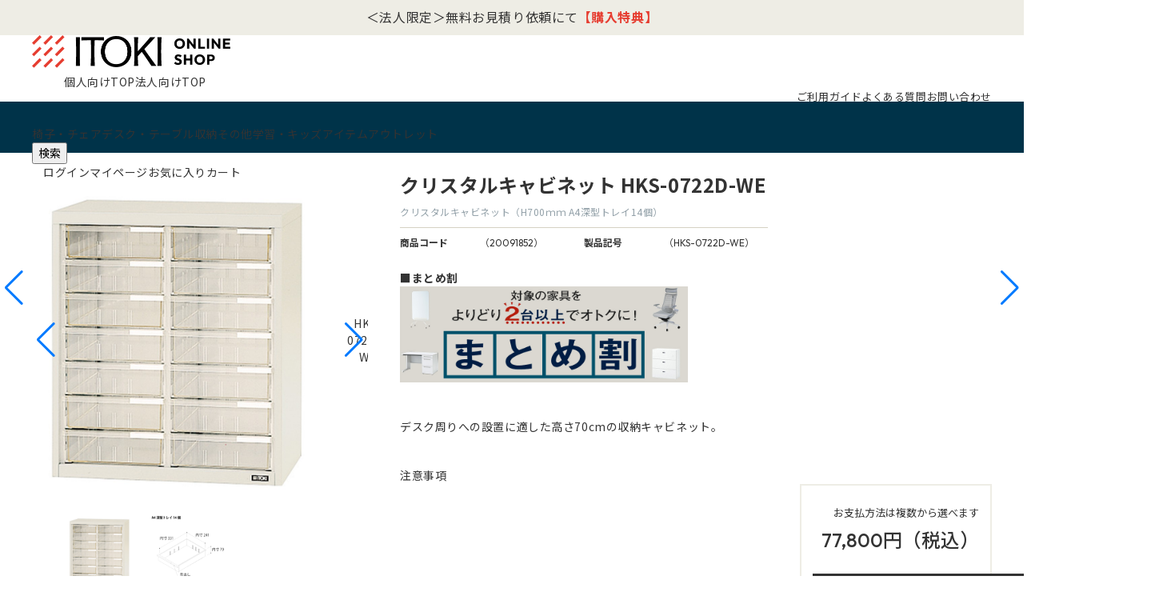

--- FILE ---
content_type: text/html; charset=utf-8
request_url: https://shop.itoki.jp/shop/g/g20091852/
body_size: 22167
content:
<!DOCTYPE html>
<html data-browse-mode="P" lang="ja" >
<head>
<meta charset="UTF-8">
<title>クリスタルキャビネット HKS-0722D-WE｜オフィス収納｜イトーキ公式オンラインショップ</title>
<link rel="canonical" href="https://shop.itoki.jp/shop/g/g20091852/">


<meta name="description" content="クリスタルキャビネット（H700ｍｍ A4深型トレイ14個）イトーキ公式のオンラインショップ。テレワーク・オフィス家具・学習・リビング家具の通販サイトです。">
<meta name="keywords" content="20091852,クリスタルキャビネット（H700ｍｍ A4深型トレイ14個）">

<meta name="wwwroot" content="" />
<meta property="og:title" content="【公式】イトーキオンラインショップ">
<meta property="og:description" content="【ITOKI ONLINE SHOP】オフィスチェア・オフィス家具・学習・デザイン家具のイトーキ直営オンラインショップ">
<meta property="og:type" content="website">
<!--<meta property="og:url" content="https://shop.itoki.jp/">-->
<meta property="og:email" content="info@shop-itoki.jp">
<!--<meta property="og:image" content="/img/usr/common/itoki_onlineshop_og.jpg">-->
<link rel="stylesheet" type="text/css" href="https://ajax.googleapis.com/ajax/libs/jqueryui/1.12.1/themes/ui-lightness/jquery-ui.min.css">
<link rel="stylesheet" type="text/css" href="https://maxcdn.bootstrapcdn.com/font-awesome/4.7.0/css/font-awesome.min.css">
<link rel="stylesheet" type="text/css" href="/css_b/sys/reset.css">
<link rel="stylesheet" type="text/css" href="/css_b/sys/base.css">
<link rel="stylesheet" type="text/css" href="/css_b/sys/base_form.css">
<link rel="stylesheet" type="text/css" href="/css_b/sys/base_misc.css">
<link rel="stylesheet" type="text/css" href="/css_b/sys/layout.css">
<link rel="stylesheet" type="text/css" href="/css_b/sys/block_common.css">
<link rel="stylesheet" type="text/css" href="/css_b/sys/block_customer.css">
<link rel="stylesheet" type="text/css" href="/css_b/sys/block_goods.css">
<link rel="stylesheet" type="text/css" href="/css_b/sys/block_order.css">
<link rel="stylesheet" type="text/css" href="/css_b/sys/block_misc.css">
<link rel="stylesheet" type="text/css" href="/lib/swiper-bundle.min.css" />
<link rel="stylesheet" type="text/css" href="/css_b/usr/base.css">
<link rel="stylesheet" type="text/css" href="/css_b/usr/layout.css">
<link rel="stylesheet" type="text/css" href="/css_b/usr/block.css">
<link rel="stylesheet" type="text/css" href="/css_b/usr/user.css">
<link rel="stylesheet" type="text/css" href="/css_b/usr/popup.css">
<link rel="stylesheet" href="/css_b/usr/skeleton.css">
<link rel="stylesheet" href="/css_b/usr/rab.css">
<link rel="stylesheet" href="/css_b/usr/popup.css">
<script src="https://ajax.googleapis.com/ajax/libs/jquery/1.11.1/jquery.min.js"></script>
<script src="https://ajax.googleapis.com/ajax/libs/jqueryui/1.12.1/jquery-ui.min.js"></script>
<script src="/lib/jquery.cookie.js"></script>
<script src="/lib/jquery.balloon.js"></script>
<script src="/lib/goods/jquery.tile.min.js"></script>
<script src="/lib/modernizr-custom.js"></script>
<script src="/lib/jquery.bxslider.min.js"></script>
<script src="/js_b/sys/common.js"></script>
<script src="/js_b/sys/search_suggest.js"></script>
<script src="/js_b/sys/sys.js"></script>
<script src="/js_b/sys/ui.js"></script>
<!--<script src="/lib/swiper-bundle.min.js"></script>-->
<script src="https://cdn.jsdelivr.net/npm/swiper@8/swiper-bundle.min.js"></script>
<script src="/js_b/usr/jquery.matchHeight.js"></script>
<script src="/js_b/usr/user.js"></script>
<link rel="SHORTCUT ICON" href="/favicon.ico">
<link rel="stylesheet" href="/css_b/usr/scroll-hint.css">
<script src="/js_b/usr/scroll-hint.js"></script>
<link rel="stylesheet" href="/css_b/usr/modal.css">
<!-- etm meta -->
<meta property="etm:device" content="desktop" />
<meta property="etm:page_type" content="goods" />
<meta property="etm:cart_item" content="[]" />
<meta property="etm:attr" content="" />
<meta property="etm:goods_detail" content="{&quot;goods&quot;:&quot;20091852&quot;,&quot;category&quot;:&quot;1t1410&quot;,&quot;name&quot;:&quot;クリスタルキャビネット（H700ｍｍ A4深型トレイ14個）&quot;,&quot;variation_name1&quot;:&quot;&quot;,&quot;variation_name2&quot;:&quot;&quot;,&quot;item_code&quot;:&quot;HKS-0722D-WE&quot;,&quot;backorder_fg&quot;:&quot;1&quot;,&quot;s_dt&quot;:&quot;&quot;,&quot;f_dt&quot;:&quot;&quot;,&quot;release_dt&quot;:&quot;&quot;,&quot;regular&quot;:&quot;0&quot;,&quot;set_fg&quot;:&quot;0&quot;,&quot;stock_status&quot;:&quot;1&quot;,&quot;price&quot;:&quot;77800&quot;,&quot;sale_fg&quot;:&quot;false&quot;,&quot;brand&quot;:&quot;&quot;,&quot;brand_name&quot;:&quot;&quot;,&quot;category_name&quot;:&quot;クリスタルキャビネット&quot;}" />
<meta property="etm:goods_keyword" content="[{&quot;goods&quot;:&quot;20091852&quot;,&quot;stock&quot;:&quot;20091852&quot;},{&quot;goods&quot;:&quot;20091852&quot;,&quot;stock&quot;:&quot;3～4週間&quot;},{&quot;goods&quot;:&quot;20091852&quot;,&quot;stock&quot;:&quot;A4深型トレイ14個）&quot;},{&quot;goods&quot;:&quot;20091852&quot;,&quot;stock&quot;:&quot;HKS0722DWE&quot;},{&quot;goods&quot;:&quot;20091852&quot;,&quot;stock&quot;:&quot;HKS-0722D-WE&quot;},{&quot;goods&quot;:&quot;20091852&quot;,&quot;stock&quot;:&quot;オフィス・事務所向け&quot;},{&quot;goods&quot;:&quot;20091852&quot;,&quot;stock&quot;:&quot;キャビネット・書庫&quot;},{&quot;goods&quot;:&quot;20091852&quot;,&quot;stock&quot;:&quot;クリスタルキャビネット&quot;},{&quot;goods&quot;:&quot;20091852&quot;,&quot;stock&quot;:&quot;クリスタルキャビネット（H700ＭＭ&quot;},{&quot;goods&quot;:&quot;20091852&quot;,&quot;stock&quot;:&quot;ロッカー・その他収納&quot;},{&quot;goods&quot;:&quot;20091852&quot;,&quot;stock&quot;:&quot;自社便（イトーキ便）&quot;},{&quot;goods&quot;:&quot;20091852&quot;,&quot;stock&quot;:&quot;全国一律660円、3,980円以上送料無料（沖縄・離島・一部地域・階段手上げ等を除く）&quot;}]" />
<meta property="etm:goods_event" content="[]" />
<meta property="etm:goods_genre" content="[{&quot;genre&quot;:&quot;1h10&quot;,&quot;name&quot;:&quot;キャビネット・書庫&quot;,&quot;goods&quot;:&quot;20091852&quot;},{&quot;genre&quot;:&quot;1r10&quot;,&quot;name&quot;:&quot;オフィス・事務所向け&quot;,&quot;goods&quot;:&quot;20091852&quot;},{&quot;genre&quot;:&quot;1w1015&quot;,&quot;name&quot;:&quot;ロッカー・その他収納&quot;,&quot;goods&quot;:&quot;20091852&quot;},{&quot;genre&quot;:&quot;1w1115&quot;,&quot;name&quot;:&quot;法人限定 無料お見積キャンペーン -ロッカー・その他収納-&quot;,&quot;goods&quot;:&quot;20091852&quot;},{&quot;genre&quot;:&quot;1w2015&quot;,&quot;name&quot;:&quot;リニューアル記念セール - ロッカー・その他収納 -&quot;,&quot;goods&quot;:&quot;20091852&quot;},{&quot;genre&quot;:&quot;1w2115&quot;,&quot;name&quot;:&quot;冬のボーナスキャンペーン - ロッカー・その他収納 -&quot;,&quot;goods&quot;:&quot;20091852&quot;},{&quot;genre&quot;:&quot;ZB01&quot;,&quot;name&quot;:&quot;見積無料キャンペーン対象商品&quot;,&quot;goods&quot;:&quot;20091852&quot;}]" />


<script src="/js_b/sys/goods_ajax_bookmark.js"></script>
<script src="/js_b/sys/goods_ajax_quickview.js"></script>
<meta property="ecb:GATrackingCode" content="G-R813FSC22D">
<script type='text/javascript'>
window.dataLayer = window.dataLayer || [];
if ('00000000-0000-0000-0000-000000000000' != '00000000-0000-0000-0000-000000000000'){
  dataLayer.push({
    'customer_guid': '00000000-0000-0000-0000-000000000000'
  });
}
</script>
<!-- Google Tag Manager -->
<script>(function(w,d,s,l,i){w[l]=w[l]||[];w[l].push({'gtm.start':
new Date().getTime(),event:'gtm.js'});var f=d.getElementsByTagName(s)[0],
j=d.createElement(s),dl=l!='dataLayer'?'&l='+l:'';j.async=true;j.src=
'https://www.googletagmanager.com/gtm.js?id='+i+dl;f.parentNode.insertBefore(j,f);
})(window,document,'script','dataLayer','GTM-TX5TZB8');</script>
<!-- End Google Tag Manager -->

<!-- Global site tag (gtag.js) - Google Analytics --><script async src="https://www.googletagmanager.com/gtag/js?id=G-R813FSC22D"></script><script>  window.dataLayer = window.dataLayer || [];
  function gtag(){dataLayer.push(arguments);}
  gtag('js', new Date());

  if ('00000000-0000-0000-0000-000000000000' != '00000000-0000-0000-0000-000000000000'){
    gtag('config', 'G-R813FSC22D', {'user_id':'00000000-0000-0000-0000-000000000000'});
  } else {
    gtag('config', 'G-R813FSC22D');
  }</script>






</head>
<body class="page-goods" >




<div class="wrapper">
	
	
	
			<!-- Google Tag Manager (noscript) -->
<noscript><iframe src="https://www.googletagmanager.com/ns.html?id=GTM-TX5TZB8" height="0" width="0"
        style="display:none;visibility:hidden"></iframe></noscript>
<!-- End Google Tag Manager (noscript) -->
<div id="header"></div>

<div class="block-header-news">
  <div class="block-container">
    <div class="block-header-news-slider swiper">
      <ul class="block-header-news-wrapper swiper-wrapper">

<!-- Za Salon -->

        <li class="block-header-news-item swiper-slide">
          <a href="https://www.itoki.jp/consumer/showroom/zasalon/" target="_blank">チェア体験ショールーム｜<b>ZA SALON TOKYO</b></a>
        </li>

<!-- 見積・CP -->

        <li class="block-header-news-item swiper-slide">
          <a href="/shop/r/r1w11/">＜法人限定＞無料お見積り依頼にて<b><span class="cl-rd">【購入特典】</span></b></a>
        </li>

<!-- アウトレット -->

        <li class="block-header-news-item swiper-slide">
          <a href="/shop/r/r1x">
            OUTLET SALE <b><span class="cl-rd">MAX50%OFF!</span></b>
          </a>
        </li>

      </ul>
    </div>
    <div class="swiper-btns">
      <div class="swiper-button-prev swiper-button-prev-hn"></div>
      <div class="swiper-button-next swiper-button-next-hn"></div>
    </div>
  </div>
</div>
<!--
<div class="block-header-news-img" style="background-image: url(/img/usr/header_news/bg_header_news.png)">
  <div class="block-container">
    <a href="#" class="block-header-news-img-body">
      <span class="box">数量限定</span>
      <span class="txt">
        <b>OUTLET SALE 40<span class="txt-m">%</span><span class="txt-s">OFF</span></b>
      </span>
    </a>
  </div>
</div>
-->
<header class="pane-header block-pc-header">
  <div class="block-container">
    <div class="block-header-logo">
      <a href="/shop/default.aspx"><img src="/img/usr/common/logo.png" width="248" height="41" alt="ITOKI ONLINE SHOP" /></a>
    </div>
    <ul class="block-header-top-link">
      <li><a href="/shop/default.aspx" class="icon-individuals">個人向けTOP</a></li>
      <li><a href="/shop/brand/business" class="icon-corporations">法人向けTOP</a></li>
    </ul>
    <ul class="block-header-guide">
    <!--<li><a href="/shop/customer/agree.aspx">初めての方へ</a></li>-->
    <li><a href="/shop/pages/order.aspx">ご利用ガイド</a></li>
    <li><a href="/shop/pages/faq.aspx">よくある質問</a></li>
    <li><a href="/shop/contact/contact.aspx">お問い合わせ</a></li>
    </ul>
  </div>
</header>
			
				<div class="block-gnav">
    <div class="block-container">
        <div class="block-gnav-logo">
            <a href="/shop/default.aspx"><img src="/img/usr/common/logo_gnav.png" width="150" height="25"
                    alt="ITOKI ONLINE SHOP" loading="lazy" /></a>
        </div>

        <nav class="block-gnav-list">
            <div class="block-gnav-submenu-bg js-submenu-bg"></div>
            <ul class="block-gnav-list-items">
                <li class="block-gnav-list-item">
                    <div class="gnav-ttl js-gnav-switch"><span>椅子・チェア</span></div>
                    <div class="block-gnav-submenu js-gnav-target">
                        <div class="block-container">
                            <div class="block-gnav-submenu-body">
                                <div class="block-gnav-submenu-category">
                                    <div class="block-top-cat-has_top">
                                        <div class="item-top">
                                            <a href="/shop/r/r1d/">
                                                <picture><img src="/img/usr/category/chair_top.jpg" width="214"
                                                        height="214" alt="椅子・チェアTOP" loading="lazy" /></picture>
                                                <p>椅子・チェアTOP</p>
                                            </a>
                                        </div>
                                        <ul class="item-list">
                                            <li>
                                                <a href="/shop/r/r1d/">
                                                    <picture><img src="/img/usr/category/chair_all.jpg" width="56"
                                                            height="56" alt="すべて" loading="lazy" /> </picture>
                                                    <p>すべて</p>
                                                </a>
                                            </li>
                                            <li>
                                                <a href="/shop/r/r1d10/">
                                                    <picture><img src="/img/usr/category/chair_office.jpg" width="56"
                                                            height="56" alt="オフィスチェア" loading="lazy" /> </picture>
                                                    <p>オフィスチェア・デスクチェア</p>
                                                </a>
                                            </li>
                                            <li>
                                                <a href="/shop/r/r1d11/">
                                                    <picture><img src="/img/usr/category/chair_meeting.jpg" width="56"
                                                            height="56" alt="会議用椅子・ミーティングチェア" loading="lazy" />
                                                    </picture>
                                                    <p>会議用椅子・ミーティングチェア</p>
                                                </a>
                                            </li>
                                            <li>
                                                <a href="/shop/r/r1d12/">
                                                    <picture><img src="/img/usr/category/chair_gaming.jpg" width="56"
                                                            height="56" alt="ゲーミングチェア" loading="lazy" /> </picture>
                                                    <p>ゲーミングチェア</p>
                                                </a>
                                            </li>
                                            <li>
                                                <a href="/shop/r/r1d13/">
                                                    <picture><img src="/img/usr/category/chair_dining.jpg" width="56"
                                                            height="56" alt="ダイニングチェア" loading="lazy" /> </picture>
                                                    <p>ダイニングチェア</p>
                                                </a>
                                            </li>
                                            <li>
                                                <a href="/shop/r/r1d14/">
                                                    <picture><img src="/img/usr/category/chair_folding.jpg" width="56"
                                                            height="56" alt="折りたたみ椅子" loading="lazy" /> </picture>
                                                    <p>折りたたみ椅子</p>
                                                </a>
                                            </li>
                                            <li>
                                                <a href="/shop/r/r1d15/">
                                                    <picture><img src="/img/usr/category/chair_counter.jpg" width="56"
                                                            height="56" alt="カウンターチェア" loading="lazy" /> </picture>
                                                    <p>カウンターチェア</p>
                                                </a>
                                            </li>
                                            <li>
                                                <a href="/shop/r/r1d16/">
                                                    <picture><img src="/img/usr/category/chair_executive.jpg" width="56"
                                                            height="56" alt="エグゼクティブチェア" loading="lazy" /> </picture>
                                                    <p>エグゼクティブチェア</p>
                                                </a>
                                            </li>
                                            <li>
                                                <a href="/shop/r/r1d17/">
                                                    <picture><img src="/img/usr/category/chair_stool.jpg" width="56"
                                                            height="56" alt="スツール・バランスチェア" loading="lazy" /> </picture>
                                                    <p>スツール・バランスチェア</p>
                                                </a>
                                            </li>
                                            <li>
                                                <a href="/shop/r/r1d18/">
                                                    <picture><img src="/img/usr/category/chair_lobby.jpg" width="56"
                                                            height="56" alt="ロビーチェア・ラウンジソファ" loading="lazy" /></picture>
                                                    <p>ロビーチェア・ラウンジソファ</p>
                                                </a>
                                            </li>
                                            <li>
                                                <a href="/shop/r/r1d19/">
                                                    <picture><img src="/img/usr/category/chair_option.jpg" width="56"
                                                            height="56" alt="チェアオプション品" loading="lazy" /> </picture>
                                                    <p>チェアオプション品</p>
                                                </a>
                                            </li>
                                        </ul>
                                    </div>
                                </div>
                                <div class="block-gnav-submenu-feature">
                                    <div class="item-ttl">特集</div>
                                    <ul class="block-gnav-submenu-feature-list">
                                        <li>
                                            <a href="/shop/pages/article-14.aspx">
                                                <picture><img src="/img/b/support/common/article-14.jpg" width="288"
                                                        height="203" alt="" loading="lazy" /></picture>
                                                <p>姿勢が悪いと疲れやすくなる？ 正しい背もたれの使い方で快適に仕事をしよう</p>
                                            </a>
                                        </li>
                                        <li>
                                            <a href="/shop/pages/article-15.aspx">
                                                <picture><img src="/img/b/support/common/article-15.jpg" width="288"
                                                        height="203" alt="" loading="lazy" /></picture>
                                                <p>オフィスチェアに肘掛けは必要？ 実は体の疲れを軽減してくれるアイテム！</p>
                                            </a>
                                        </li>
                                        <li>
                                            <a href="/shop/pages/article-18.aspx">
                                                <picture><img src="/img/b/support/common/article-18.jpg" width="288"
                                                        height="203" alt="" loading="lazy" /></picture>
                                                <p>在宅勤務に適した机や椅子とは？選び方のポイントを解説</p>
                                            </a>
                                        </li>
                                        <li>
                                            <a href="/shop/pages/article-05.aspx">
                                                <picture><img src="/img/b/support/common/article-05.jpg" width="288"
                                                        height="203" alt="" loading="lazy" /></picture>
                                                <p>【腰が痛い方必見】体に負担の少ないオフィスチェアの選び方</p>
                                            </a>
                                        </li>
                                    </ul>
                                </div>
                            </div>
                        </div>
                    </div>
                </li>
                <li class="block-gnav-list-item">
                    <div class="gnav-ttl js-gnav-switch"><span>デスク・テーブル</span></div>
                    <div class="block-gnav-submenu js-gnav-target">
                        <div class="block-container">
                            <div class="block-gnav-submenu-body">
                                <div class="block-gnav-submenu-category">
                                    <div class="block-top-cat-has_top">
                                        <ul class="item-list">
                                            <li>
                                                <a href="/shop/r/r1g/">
                                                    <picture><img src="/img/usr/category/desk.jpg" width="100"
                                                            height="100" alt="すべて" loading="lazy" /> </picture>
                                                    <p>すべて</p>
                                                </a>
                                            </li>
                                            <li>
                                                <a href="/shop/r/r1g10/">
                                                    <picture><img src="/img/usr/category/desk.jpg" width="100"
                                                            height="100" alt="オフィスデスク" loading="lazy" /> </picture>
                                                    <p>オフィスデスク</p>
                                                </a>
                                            </li>
                                            <li>
                                                <a href="/shop/r/r1g11/">
                                                    <picture><img src="/img/usr/category/deskmat.jpg" width="100"
                                                            height="100" alt="デスクマット" loading="lazy" /> </picture>
                                                    <p>デスクマット</p>
                                                </a>
                                            </li>
                                            <!--
                        <li>
                          <a href="/shop/r/r1g12/">
                            <picture><img src="/img/usr/category/table.jpg" width="100" height="100" alt="デスク上収納" loading="lazy" /> </picture>
                            <p>デスク上収納</p>
                          </a>
                        </li>
-->
                                            <li>
                                                <a href="/shop/r/r1g13/">
                                                    <picture><img src="/img/usr/category/workbench.jpg" width="100"
                                                            height="100" alt="作業台" loading="lazy" /></picture>
                                                    <p>作業台</p>
                                                </a>
                                            </li>
                                            <li>
                                                <a href="/shop/r/r1g14/">
                                                    <picture><img src="/img/usr/category/deskoption.jpg" width="100"
                                                            height="100" alt="デスクオプション" loading="lazy" /> </picture>
                                                    <p>デスクオプション</p>
                                                </a>
                                            </li>
                                            <li>
                                                <a href="/shop/r/r1i/">
                                                    <picture><img src="/img/usr/category/table.jpg" width="100"
                                                            height="100" alt="テーブル" loading="lazy" /></picture>
                                                    <p>テーブル</p>
                                                </a>
                                            </li>
                                        </ul>
                                    </div>
                                </div>
                                <div class="block-gnav-submenu-feature">
                                    <div class="item-ttl">特集</div>
                                    <ul class="block-gnav-submenu-feature-list">
                                        <li>
                                            <a href="/shop/pages/article-16.aspx">
                                                <picture><img src="/img/b/support/common/article-16.jpg" width="288"
                                                        height="203" alt="" loading="lazy" /></picture>
                                                <p>ワークデスクと兼用できるダイニングテーブルの高さは？ 兼用のメリットや選び方もご紹介</p>
                                            </a>
                                        </li>
                                        <li>
                                            <a href="/shop/pages/article-18.aspx">
                                                <picture><img src="/img/b/support/common/article-18.jpg" width="288"
                                                        height="203" alt="" loading="lazy" /></picture>
                                                <p>在宅勤務に適した机や椅子とは？選び方のポイントを解説</p>
                                            </a>
                                        </li>
                                        <li>
                                            <a href="/shop/pages/article-19.aspx">
                                                <picture><img src="/img/b/support/common/article-19.jpg" width="288"
                                                        height="203" alt="" loading="lazy" /></picture>
                                                <p>ダイニングテーブルは仕事用に使える？メリットと注意点を解説</p>
                                            </a>
                                        </li>
                                        <li>
                                            <a href="/shop/pages/article-20.aspx">
                                                <picture><img src="/img/b/support/common/article-20.jpg" width="288"
                                                        height="203" alt="" loading="lazy" /></picture>
                                                <p>フリーアドレスとは？目的と失敗しないためのポイントを解説</p>
                                            </a>
                                        </li>
                                    </ul>
                                </div>
                            </div>
                        </div>
                    </div>
                </li>
                <li class="block-gnav-list-item">
                    <div class="gnav-ttl js-gnav-switch"><span>収納</span></div>
                    <div class="block-gnav-submenu js-gnav-target">
                        <div class="block-container">
                            <div class="block-gnav-submenu-body">
                                <div class="block-gnav-submenu-category">
                                    <div class="block-top-cat-has_top">
                                        <ul class="item-list">
                                            <li>
                                                <a href="/shop/r/r1h/">
                                                    <picture><img src="/img/usr/category/cabinet.jpg" width="100"
                                                            height="100" alt="キャビネット・書庫" loading="lazy" /> </picture>
                                                    <p>すべて</p>
                                                </a>
                                            </li>
                                            <li>
                                                <a href="/shop/r/r1h10/">
                                                    <picture><img src="/img/usr/category/cabinet.jpg" width="100"
                                                            height="100" alt="キャビネット・書庫" loading="lazy" /> </picture>
                                                    <p>キャビネット・書庫</p>
                                                </a>
                                            </li>
                                            <li>
                                                <a href="/shop/r/r1h11/">
                                                    <picture><img src="/img/usr/category/tray.jpg" width="100"
                                                            height="100" alt="その他キャビネット（棚板・トレーなど）" loading="lazy" />
                                                    </picture>
                                                    <p>その他キャビネット<br />（棚板・トレーなど）</p>
                                                </a>
                                            </li>
                                            <li>
                                                <a href="/shop/r/r1h12/">
                                                    <picture><img src="/img/usr/category/loccker.jpg" width="100"
                                                            height="100" alt="ロッカー・ワードローブ" loading="lazy" /> </picture>
                                                    <p>ロッカー・ワードローブ</p>
                                                </a>
                                            </li>
                                            <li>
                                                <a href="/shop/r/r1h13/">
                                                    <picture><img src="/img/usr/category/shoesbox.jpg" width="100"
                                                            height="100" alt="シューズボックス" loading="lazy" /> </picture>
                                                    <p>シューズボックス</p>
                                                </a>
                                            </li>
                                            <li>
                                                <a href="/shop/r/r1h14/">
                                                    <picture><img src="/img/usr/category/brochure.jpg" width="100"
                                                            height="100" alt="新聞・雑誌・パンフレットラック/スタンド" loading="lazy" />
                                                    </picture>
                                                    <p>新聞・雑誌・<br />パンフレットラック/スタンド</p>
                                                </a>
                                            </li>
                                            <li>
                                                <a href="/shop/r/r1h15/">
                                                    <picture><img src="/img/usr/category/mapcase.jpg" width="100"
                                                            height="100" alt="マップケース・キーケース" loading="lazy" /> </picture>
                                                    <p>マップケース・キーケース</p>
                                                </a>
                                            </li>
                                            <li>
                                                <a href="/shop/r/r1h16/">
                                                    <picture><img src="/img/usr/category/umbrella_stand.jpg" width="100"
                                                            height="100" alt="傘立て" loading="lazy" /></picture>
                                                    <p>傘立て</p>
                                                </a>
                                            </li>
                                            <!--
                                    <li>
                                        <a href="#">
                                            <picture><img src="/img/usr/category/table.jpg" width="100"
                                                    height="100" alt="収納オプション" loading="lazy" /></picture>
                                            <p>収納オプション</p>
                                        </a>
                                    </li>
                                  -->
                                        </ul>
                                    </div>
                                </div>
                                <!--
                                  <div class="block-gnav-submenu-feature">
                                      <div class="item-ttl">特集</div>
                                      <ul class="block-gnav-submenu-feature-list">
                                          <li>
                                              <a href="#">
                                                  <picture><img src="/img/usr/feature/feature_1.jpg" width="288"
                                                          height="203" alt="" loading="lazy" /></picture>
                                                  <p>説明文説明文説明文</p>
                                              </a>
                                          </li>
                                          <li>
                                              <a href="#">
                                                  <picture><img src="/img/usr/feature/feature_2.jpg" width="288"
                                                          height="203" alt="" loading="lazy" /></picture>
                                                  <p>説明文説明文説明文</p>
                                              </a>
                                          </li>
                                          <li>
                                              <a href="#">
                                                  <picture><img src="/img/usr/feature/feature_3.jpg" width="288"
                                                          height="203" alt="" loading="lazy" /></picture>
                                                  <p>説明文説明文説明文</p>
                                              </a>
                                          </li>
                                          <li>
                                              <a href="#">
                                                  <picture><img src="/img/usr/feature/feature_4.jpg" width="288"
                                                          height="203" alt="" loading="lazy" /></picture>
                                                  <p>説明文説明文説明文</p>
                                              </a>
                                          </li>
                                      </ul>
                                  </div>
                              -->
                            </div>
                        </div>
                    </div>
                </li>
                <li class="block-gnav-list-item">
                    <div class="gnav-ttl js-gnav-switch"><span>その他</span></div>
                    <div class="block-gnav-submenu js-gnav-target">
                        <div class="block-container">
                            <div class="block-gnav-submenu-body">
                                <div class="block-gnav-submenu-category">
                                    <div class="block-top-cat-has_top">
                                        <ul class="item-list">
                                            <li>
                                                <a href="/shop/r/r1j/">
                                                    <picture><img src="/img/usr/category/patition.jpg" width="100"
                                                            height="100" alt="すべて" loading="lazy" /></picture>
                                                    <p>すべて</p>
                                                </a>
                                            </li>
                                            <li>
                                                <a href="/shop/r/r1n/">
                                                    <picture><img src="/img/usr/category/patition.jpg" width="100"
                                                            height="100" alt="パーティション" loading="lazy" /> </picture>
                                                    <p>パーティション</p>
                                                </a>
                                            </li>
                                            <li>
                                                <a href="/shop/r/r1l/">
                                                    <picture><img src="/img/usr/category/counter.jpg" width="100"
                                                            height="100" alt="カウンター" loading="lazy" /> </picture>
                                                    <p>カウンター</p>
                                                </a>
                                            </li>
                                            <li>
                                                <a href="/shop/r/r1p/">
                                                    <picture><img src="/img/usr/category/file.jpg" width="100"
                                                            height="100" alt="ファイル用品" loading="lazy" /> </picture>
                                                    <p>ファイル用品</p>
                                                </a>
                                            </li>
                                            <li>
                                                <a href="/shop/r/r1k/">
                                                    <picture><img src="/img/usr/category/executive.jpg" width="100"
                                                            height="100" alt="役員家具" loading="lazy" /></picture>
                                                    <p>役員家具</p>
                                                </a>
                                            </li>
                                            <!--<li>
												<a href="/shop/r/r1j/">
													<picture><img src="/img/usr/category/other_office.jpg" width="100" height="100" alt="その他オフィスグッズ" loading="lazy" /> </picture>
													<p>その他オフィスグッズ</p>
												</a>
											</li>-->
                                        </ul>
                                    </div>
                                </div>
                                <!--
                                  <div class="block-gnav-submenu-feature">
                                      <div class="item-ttl">特集</div>
                                      <ul class="block-gnav-submenu-feature-list">
                                          <li>
                                              <a href="#">
                                                  <picture><img src="/img/usr/feature/feature_1.jpg" width="288"
                                                          height="203" alt="" loading="lazy" /></picture>
                                                  <p>説明文説明文説明文</p>
                                              </a>
                                          </li>
                                          <li>
                                              <a href="#">
                                                  <picture><img src="/img/usr/feature/feature_2.jpg" width="288"
                                                          height="203" alt="" loading="lazy" /></picture>
                                                  <p>説明文説明文説明文</p>
                                              </a>
                                          </li>
                                          <li>
                                              <a href="#">
                                                  <picture><img src="/img/usr/feature/feature_3.jpg" width="288"
                                                          height="203" alt="" loading="lazy" /></picture>
                                                  <p>説明文説明文説明文</p>
                                              </a>
                                          </li>
                                          <li>
                                              <a href="#">
                                                  <picture><img src="/img/usr/feature/feature_4.jpg" width="288"
                                                          height="203" alt="" loading="lazy" /></picture>
                                                  <p>説明文説明文説明文</p>
                                              </a>
                                          </li>
                                      </ul>
                                  </div>
                              -->
                            </div>
                        </div>
                    </div>
                </li>
                <li class="block-gnav-list-item">
                    <div class="gnav-ttl js-gnav-switch"><span>学習・キッズアイテム</span></div>
                    <div class="block-gnav-submenu js-gnav-target">
                        <div class="block-container">
                            <div class="block-gnav-submenu-body">
                                <div class="block-gnav-submenu-category">
                                    <div class="block-top-cat-has_top">
                                        <div class="item-top">
                                            <a href="/shop/r/r21/">
                                                <picture><img src="/img/usr/category/study_top.jpg" width="214"
                                                        height="214" alt="学習・キッズTOP" loading="lazy" /></picture>
                                                <p>学習・キッズTOP</p>
                                            </a>
                                        </div>
                                        <ul class="item-list">
                                            <li>
                                                <a href="/shop/r/r21/">
                                                    <picture><img src="/img/usr/category/study_top.jpg" width="56"
                                                            height="56" alt="すべて" loading="lazy" /> </picture>
                                                    <p>すべて</p>
                                                </a>
                                            </li>
                                            <li>
                                                <a href="/shop/r/r2110/">
                                                    <picture><img src="/img/usr/category/schoolbag.jpg" width="56"
                                                            height="56" alt="ランドセル" loading="lazy" /> </picture>
                                                    <p>ランドセル(QNORQ)</p>
                                                </a>
                                            </li>
                                            <li>
                                                <a href="/shop/r/r2111/">
                                                    <picture><img src="/img/usr/category/studydesk.jpg" width="56"
                                                            height="56" alt="学習机" loading="lazy" /> </picture>
                                                    <p>学習机</p>
                                                </a>
                                            </li>
                                            <li>
                                                <a href="/shop/r/r2112/">
                                                    <picture><img src="/img/usr/category/studychair.jpg" width="56"
                                                            height="56" alt="学習椅子" loading="lazy" /> </picture>
                                                    <p>学習椅子</p>
                                                </a>
                                            </li>
                                            <li>
                                                <a href="/shop/r/r2113/">
                                                    <picture><img src="/img/usr/category/studyfurnitureaccessories.jpg"
                                                            width="56" height="56" alt="学習家具周辺アイテム" loading="lazy" />
                                                    </picture>
                                                    <p>学習家具周辺アイテム</p>
                                                </a>
                                            </li>
                                            <li>
                                                <a href="/shop/r/r2114/">
                                                    <picture><img src="/img/usr/category/studystorage.jpg" width="56"
                                                            height="56" alt="収納" loading="lazy" /> </picture>
                                                    <p>収納（ラック・ワゴン）</p>
                                                </a>
                                            </li>
                                            <li>
                                                <a href="/shop/r/r2115/">
                                                    <picture><img src="/img/usr/category/kidsitem.jpg" width="56"
                                                            height="56" alt="その他アイテム" loading="lazy" /> </picture>
                                                    <p>その他アイテム</p>
                                                </a>
                                            </li>
                                            <li>
                                                <a href="/shop/r/r2116/">
                                                    <picture><img src="/img/usr/category/studyset.jpg" width="56"
                                                            height="56" alt="お得なセット販売" loading="lazy" /> </picture>
                                                    <p>お得なセット販売</p>
                                                </a>
                                            </li>
                                        </ul>
                                    </div>
                                </div>
                                <!--
                  <div class="block-gnav-submenu-feature">
                      <div class="item-ttl">特集</div>
                      <ul class="block-gnav-submenu-feature-list">
                          <li>
                              <a href="/shop/pages/article-12.aspx">
                                  <picture><img
                                          src="/img/b/support/common/article-12.jpg"
                                          width="288" height="203" alt="" loading="lazy" /></picture>
                                  <p>小柄・低身長な方には小さめなゲーミングチェアがおすすめ！</p>
                              </a>
                          </li>
                          
                          <li>
                              <a href="/shop/pages/article-15.aspx">
                                  <picture><img src="/img/b/support/common/article-15.jpg" width="288"
                                          height="203" alt="" loading="lazy" /></picture>
                                  <p>オフィスチェアに肘掛けは必要？ 実は体の疲れを軽減してくれるアイテム！ </p>
                              </a>
                          </li>
                          <li>
                              <a href="/shop/pages/article-18.aspx">
                                  <picture><img src="/img/b/support/common/article-18.jpg" width="288"
                                          height="203" alt="" loading="lazy" /></picture>
                                  <p>在宅勤務に適した机や椅子とは？選び方のポイントを解説 </p>
                              </a>
                          </li>
                          <li>
                              <a href="/shop/pages/article-05.aspx">
                                  <picture><img src="/img/b/support/common/article-05.jpg" width="288"
                                          height="203" alt="" loading="lazy" /></picture>
                                  <p>【腰が痛い方必見】体に負担の少ないオフィスチェアの選び方</p>
                              </a>
                          </li>
                      
                      </ul>
                  </div>-->

                            </div>
                        </div>
                    </div>
                </li>
                <!--
                    <li class="block-gnav-list-item">
            <div class="gnav-ttl js-gnav-switch"><span>利用シーン</span></div>
              <div class="block-gnav-submenu js-gnav-target">
               <div class="block-container">
                 <div class="block-gnav-submenu-body">
                  <div class="block-gnav-submenu-category">
                    <div class="block-top-cat-has_top">
                      <ul class="item-list">
                        <li>
                            <a href="/shop/r/r1r10/">
                                <picture><img src="/img/usr/category/desk.jpg" width="100"
                                        height="100" alt="オフィス・事務所向け" loading="lazy" />
                                </picture>
                                <p>オフィス・事務所向け</p>
                            </a>
                        </li>
                        <li>
                            <a href="/shop/r/r1r11/">
                                <picture><img src="/img/usr/category/storage.jpg" width="100"
                                        height="100" alt="会議室・ミーティングブース向け" loading="lazy" />
                                </picture>
                                <p>会議室・ミーティングブース向け</p>
                            </a>
                        </li>
                        <li>
                            <a href="/shop/r/r1r15/">
                                <picture><img src="/img/usr/category/table.jpg" width="100"
                                        height="100" alt="医療福祉施設向け" loading="lazy" />
                                </picture>
                                <p>医療福祉施設向け</p>
                            </a>
                        </li>
                        <li>
                            <a href="/shop/r/r1r14/">
                                <picture><img src="/img/usr/category/table.jpg" width="100"
                                        height="100" alt="工場・物流施設向け" loading="lazy" />
                                </picture>
                                <p>工場・物流施設向け</p>
                            </a>
                        </li>
                        <li>
                            <a href="/shop/r/r1r16/">
                                <picture><img src="/img/usr/category/table.jpg" width="100"
                                        height="100" alt="金融機関向け" loading="lazy" />
                                </picture>
                                <p>金融機関向け</p>
                            </a>
                        </li>
                        <li>
                            <a href="/shop/r/r1r17/">
                                <picture><img src="/img/usr/category/table.jpg" width="100"
                                        height="100" alt="金融機関向け" loading="lazy" />
                                </picture>
                                <p>図書施設向け</p>
                            </a>
                        </li>
                        <li>
                            <a href="/shop/r/r1r12/">
                                <picture><img src="/img/usr/category/table.jpg" width="100"
                                        height="100" alt="カフェ・レストラン・食堂向け" loading="lazy" />
                                </picture>
                                <p>カフェ・レストラン・食堂向け</p>
                            </a>
                        </li>
                        <li>
                            <a href="/shop/r/r1r18/">
                                <picture><img src="/img/usr/category/table.jpg" width="100"
                                        height="100" alt="学校施設向け" loading="lazy" />
                                </picture>
                                <p>学校施設向け</p>
                            </a>
                        </li>
                      </ul>
                    </div>
                  </div>
                  <div class="block-gnav-submenu-feature">
                      <div class="item-ttl">特集</div>
                      <ul class="block-gnav-submenu-feature-list">
                          <li>
                              <a href="/shop/pages/article-21.aspx">
                                  <picture><img src="/img/b/support/common/article-21.jpg" width="288"
                                          height="203" alt="" loading="lazy" /></picture>
                                  <p>オフィスレイアウトの決め方とは？重要なポイントと基本パターン6選</p>
                              </a>
                          </li>
                          <li>
                              <a href="/shop/pages/article-23.aspx">
                                  <picture><img src="/img/b/support/common/article-23.jpg" width="288"
                                          height="203" alt="" loading="lazy" /></picture>
                                  <p>オフィス環境を改善するメリットとは？具体的な取り組み方法を解説</p>
                              </a>
                          </li>
                          <li>
                              <a href="#">
                                  <picture><img src="/img/usr/feature/feature_3.jpg" width="288"
                                          height="203" alt="" loading="lazy" /></picture>
                                  <p>説明文説明文説明文</p>
                              </a>
                          </li>
                          <li>
                              <a href="#">
                                  <picture><img src="/img/usr/feature/feature_4.jpg" width="288"
                                          height="203" alt="" loading="lazy" /></picture>
                                  <p>説明文説明文説明文</p>
                              </a>
                          </li>
                      </ul>
                  </div>
                </div>
              </div>
            </div>
          </li>
        -->
        <li class="block-gnav-list-item">
            <div class="gnav-ttl no-dropdown"><span><a href="/shop/r/r1x/">アウトレット</a></span></div>
        </li>
                <!--
          <li class="block-gnav-list-item">
            <div class="gnav-ttl js-gnav-switch"><span>アウトレット</span></div>
            <div class="block-gnav-submenu js-gnav-target">
                <div class="block-container">
                    <div class="block-gnav-submenu-body">
                      <div class="block-gnav-submenu-category">
                          <div class="block-top-cat-other">
                              <ul class="item-list">
                                  <li>
                                      <a href="/shop/r/r1x01/">
                                          <picture><img src="/img/usr/category/desk.jpg" width="100"
                                                  height="100" alt="オフィスチェア" loading="lazy" />
                                          </picture>
                                          <p>オフィスチェア</p>
                                      </a>
                                  </li>
                                  <li>
                                      <a href="/shop/r/r1x05/">
                                          <picture><img src="/img/usr/category/storage.jpg" width="100"
                                                  height="100" alt="デスク・その他" loading="lazy" />
                                          </picture>
                                          <p>デスク・その他</p>
                                      </a>
                                  </li>
                                  <li>
                                      <a href="/shop/r/r1x03/">
                                          <picture><img src="/img/usr/category/table.jpg" width="100"
                                                  height="100" alt="ミーティングチェア" loading="lazy" />
                                          </picture>
                                          <p>ミーティングチェア</p>
                                      </a>
                                  </li>
                                  <li>
                                      <a href="/shop/r/r1x04/">
                                          <picture><img src="/img/usr/category/table.jpg" width="100"
                                                  height="100" alt="オフィス収納" loading="lazy" />
                                          </picture>
                                          <p>オフィス収納</p>
                                      </a>
                                  </li>
  
                              </ul>
                          </div>
                        </div>

                  <div class="block-gnav-submenu-feature">
                    <div class="item-ttl">特集</div>
                      <ul class="block-gnav-submenu-feature-list">
                        <li>
                          <a href="#">
                            <picture><img src="/img/usr/feature/feature_1.jpg" width="288" height="203" alt="" loading="lazy" /></picture>
                            <p>説明文説明文説明文</p>
                          </a>
                        </li>
                        <li>
                          <a href="#">
                            <picture><img src="/img/usr/feature/feature_2.jpg" width="288" height="203" alt="" loading="lazy" /></picture>
                            <p>説明文説明文説明文</p>
                          </a>
                        </li>
                        <li>
                          <a href="#">
                            <picture><img src="/img/usr/feature/feature_3.jpg" width="288" height="203" alt="" loading="lazy" /></picture>
                            <p>説明文説明文説明文</p>
                          </a>
                        </li>
                        <li>
                          <a href="#">
                            <picture><img src="/img/usr/feature/feature_4.jpg" width="288" height="203" alt="" loading="lazy" /></picture>
                            <p>説明文説明文説明文</p>
                          </a>
                        </li>
                      </ul>
                    </div>
                
                  </div>
                </div>
            </div>
          </li>
          -->
            </ul>
        </nav>

        <div class="block-gnav-search">
            <button type="button" class="js-search-switch">検索</button>
            <div class="block-gnav-search-contaner js-search-target">
                <div class="block-gnav-search-bg js-search-close"></div>
                <div class="block-gnav-search-body">
                    <div class="block-container">
                        <form name="frmSearch" method="get" action="/shop/goods/search.aspx"
                            class="block-gnav-search-form">
                            <input type="hidden" name="search" value="x" />
                            <input class="block-gnav-search-form-keyword js-suggest-search" type="text" value=""
                                tabindex="1" id="keyword" placeholder="キーワードを入力する" title="商品を検索する" name="keyword"
                                data-suggest-submit="on" autocomplete="off" />
                            <button class="block-gnav-search-form-submit" type="submit" tabindex="1" name="search"
                                value="search">検索する</button>
                        </form>
                        <div class="block-gnav-search-detail">
                            <a href="/shop/goods/search.aspx">詳細検索はこちら</a>
                        </div>
                    </div>
                </div>
            </div>
        </div>

        <ul class="block-header-nav">
            <li><a href="/shop/customer/menu.aspx" class="icon-login">ログイン</a></li>
            <li><a href="/shop/customer/menu.aspx" class="icon-mypage">マイページ</a></li>
            <li><a href="/shop/customer/bookmark.aspx" class="icon-favorite">お気に入り</a></li>
            <li>
                <a href="/shop/cart/cart.aspx" class="icon-cart">
                    <span class="block-header-nav-cart-count js-cart-count" style="display: inline"></span>
                    カート
                </a>
            </li>
        </ul>
    </div>
</div>
<!--
  <div class="block-important_notice">
      <div class="block-container">
          <a href="#" class="block-important_notice-txt">重要なお知らせが入ります。</a>
      </div>
  </div>
  -->
			
	
	<!-- User Heat Tag -->
<script type="text/javascript">
(function(add, cla){window['UserHeatTag']=cla;window[cla]=window[cla]||function(){(window[cla].q=window[cla].q||[]).push(arguments)},window[cla].l=1*new Date();var ul=document.createElement('script');var tag = document.getElementsByTagName('script')[0];ul.async=1;ul.src=add;tag.parentNode.insertBefore(ul,tag);})('//uh.nakanohito.jp/uhj2/uh.js', '_uhtracker');_uhtracker({id:'uhAWyiqknZ'});
</script>
<!-- End User Heat Tag -->
<div class="pane-contents">
<div class="container">

<main class="pane-main">

<main class="pane-main">
	<div class="block-goods-detail">
		<div class="pane-goods-header">

			<div class="block-goods-detail--promotion-freespace">
			
			</div>

			<input type="hidden" value="" id="hidden_variation_group">
			<input type="hidden" value="0" id="variation_design_type">
			<input type="hidden" value="20091852" id="hidden_goods">
			<input type="hidden" value="クリスタルキャビネット（H700ｍｍ A4深型トレイ14個）" id="hidden_goods_name">
			<input type="hidden" value="ecf666ea2f3993d7dbadf5689ae4cee22bac68b2be850949579d4f99e61236b0" id="js_crsirefo_hidden">
		</div>

		<div class="pane-goods-left-side" id="gallery">
			<div class="block-src-l">
				<div class="block-src-l-list swiper">
				<ul class="swiper-wrapper">
					
					<li class="block-src-l--src swiper-slide">
						<figure class="img-center">
							<img src="../../../img/b/product/cabinet/hks/HKS-0722D-WE.jpg" alt="クリスタルキャビネット（H700ｍｍ A4深型トレイ14個）">
							 <figcaption>HKS-0722D-WE</figcaption>
						</figure>
					</li>
					
					
					
					<li class="block-src-l--src swiper-slide">
						<figure class="img-center">
							<img src="/img/goods/2/20091852_cc7fdddbbf404866b98a12cdcfb5874d.jpg" alt="クリスタルキャビネット（H700ｍｍ A4深型トレイ14個）">
							 
						</figure>
					</li>
					
					
					
					
					
					
					
					
					
					
					
					
					
				</ul>
				</div>
				<div class="swiper-btns">
					<div class="swiper-button-prev swiper-button-prev-gmain"></div>
					<div class="swiper-button-next swiper-button-next-gmain"></div>
				</div>
			</div>

			<div class="block-icon">
		
			</div>

			<div class="block-goods-gallery">
				<div class="block-goods-gallery-list swiper">
					<ul class="swiper-wrapper">
						
						<li class="block-goods-gallery--src swiper-slide">
							<figure class="img-center">
								<img src="../../../img/b/product/cabinet/hks/HKS-0722D-WE.jpg" alt="クリスタルキャビネット（H700ｍｍ A4深型トレイ14個）">
							</figure>
						</li>
						
						
						
						<li class="block-goods-gallery--src swiper-slide">
							<figure class="img-center">
								<img src="/img/goods/2/20091852_cc7fdddbbf404866b98a12cdcfb5874d.jpg" alt="クリスタルキャビネット（H700ｍｍ A4深型トレイ14個）">
							</figure>
						</li>
						
						
						
						
						
						
						
						
						
						
						
						
						
					</ul>
				</div>
				<div class="swiper-btns">
					<div class="swiper-button-prev swiper-button-prev-gthumb"></div>
					<div class="swiper-button-next swiper-button-next-gthumb"></div>
				</div>
			</div>

			

			<div class="block-goods-comment7">
				<div class="block-goods-arview">
					<div class="block-goods-arview-btn">
					
					</div>
				</div>
			</div>

			<div class="block-goods-image-annotation">
				<p>商品写真はできる限り実物の色に近づけるよう徹底しておりますが、 お使いのデバイス・モニター設定、お部屋の照明等により実際の商品と色味が異なる場合がございます。</p>
			</div>

			

			<div class="pane-topic-path">
			<div class="container">
				<div class="block-topic-path">

	<ul class="block-topic-path--list" id="bread-crumb-list" itemscope itemtype="https://schema.org/BreadcrumbList">
		<li class="block-topic-path--genre-item block-topic-path--item__home" itemscope itemtype="https://schema.org/ListItem" itemprop="itemListElement">
	<a href="https://shop.itoki.jp/shop/" itemprop="item">
		<span itemprop="name">ホーム</span>
	</a>
	<meta itemprop="position" content="1" />
</li>


<li class="block-topic-path--genre-item" itemscope itemtype="https://schema.org/ListItem" itemprop="itemListElement">
	&gt;
	<a href="https://shop.itoki.jp/shop/r/r1h/" itemprop="item">
		<span itemprop="name">キャビネット、棚、ロッカー</span>
	</a>
	<meta itemprop="position" content="2" />
</li>




<li class="block-topic-path--genre-item" itemscope itemtype="https://schema.org/ListItem" itemprop="itemListElement">
	&gt;
	<a href="https://shop.itoki.jp/shop/r/r1h10/" itemprop="item">
		<span itemprop="name">キャビネット・書庫</span>
	</a>
	<meta itemprop="position" content="3" />
</li>




	</ul>

</div>
			</div>
			</div>
		</div>
		<div class="pane-goods-right-side">
			<form name="frm" method="GET" action="/shop/cart/cart.aspx">
				<div class="pane-goods-right-side-left">
					<h1 class="block-goods-name-2">クリスタルキャビネット HKS-0722D-WE</h1>
					

					<div class="block-goods-name">
					  <div class="block-goods-name--text js-enhanced-ecommerce-goods-name">クリスタルキャビネット（H700ｍｍ A4深型トレイ14個）</div>
					</div>

					<div class="block-goods-codes">
						<dl class="goods-detail-description block-goods-code">
							<dt>商品コード</dt>
							<dd id="spec_goods">（20091852）</dd>
						</dl>
						
						<dl class="goods-detail-description block-goods-number">
							<dt>製品記号</dt>
							<dd id="spec_goods_number">（HKS-0722D-WE）</dd>
						</dl>
						
					</div>

					<div class="block-variation">
						<input name="goods" type="hidden" value="20091852">
						<input type="hidden" name="goods" value="20091852" />
					</div>

					
					
					
					
					
					
					
					
					
					
					
					
					
					
					
					
					
					
					

					

					
						
						
						<div class=" block-goods-campaign-bnr-1">
<ul>
<!-- まとめ割 -->
<li>
<a href="/shop/r/r1w10/">
<p><b>■まとめ割</b></p>
<picture><img src="/img/usr/campaign/camp_matome.jpg" width=" 360" height=" 120" alt="まとめ割" loading=" lazy" /></picture>
</a>
</li>
</ul>
</div>
						
						
					
						
					
						
						
						
					
						
					
						
					
						
						
						
					

					
						
						
						
					
						
					
						
						
						<div class="block-goods-product-info">
    <!--<div class="item-logo"><img src="/img/usr/goods/actchair/logo_actchair.png" width="240" height="80" alt="Act アクトチェア" loading="lazy" /></div>
    <div class="item-catchcopy">
        ワークパフォーマンスを最大限に高める<br />
        新スタンダード タスクチェア。
    </div>-->
    <div class="item-comment">
        <p>
            デスク周りへの設置に適した高さ70cmの収納キャビネット。
        </p>
    </div>
</div>
						
						
					
						
					
						
					
						
						
						
					

					<div class="block-goods-about_product">
						<ul class="block-goods-about_product-tab">
						
							
							
							
						
							
						
							
							
							
						
							
						
							
						
							
							<li class="js-gi-switch">注意事項</li>
							
							
						
						</ul>
<script>
  document.addEventListener("DOMContentLoaded", function() {
    var listItems = document.querySelectorAll('.block-goods-about_product-tab .js-gi-switch');
    
    if (listItems.length > 0) {
      listItems[0].classList.add('is-active');
    }
  });
</script>

						<div class="block-goods-about_product-target">
						
						
						
						
						
						
						
						
						
						
						
						
						
						
						
						
						
							<div class="block-goods-about_product-target-item js-gi-target">
								<div class="block-goods-about_product-caution">
								<div class=" caution-comment"></div>
<ul>
    <li>商品により、保証内容は若干異なります。詳しくは、商品付属のメーカー保証書をご覧ください。</li>
    <li>急遽在庫切れとなった場合、次回入荷までお時間を頂戴する場合がございます。予めご了承下さい。</li>
    <li>商品写真はできる限り実物の色に近づけるよう徹底しておりますが、 お使いのデバイス・モニター設定、お部屋の照明等により実際の商品と色味が異なる場合がございます。</li>
</ul>
							 	</div>
							</div>
						
						
						
						</div>
					</div>
				</div>
<script>
  document.addEventListener("DOMContentLoaded", function() {
    var tabItems = document.querySelectorAll('.block-goods-about_product-tab .js-gi-switch');
    if (tabItems.length > 0) {
      tabItems[0].classList.add('is-active');
    }
    var targetItems = document.querySelectorAll('.block-goods-about_product-target .js-gi-target');
    if (targetItems.length > 0) {
      targetItems[0].classList.add('is-active');
    }
  });
</script>
				<div class="pane-goods-right-side-right">
					<div class="pane-goods-right-side-right-inner">
						<div class="block-goods-cart-bdr_box">
							<div class="block-goods-icon">
							

							<div class="block-goods-get_coupon">
								
							</div>
						  	
						</div>


						<div class="block-goods-help block-goods-help-payment">
							<div class="block-goods-help-switch js-hm-switch">お支払方法は複数から選べます</div>
							<div class="block-goods-help-modal js-hm-target">
								<div class="block-goods-help-modal-body">
									<div class="item-close js-hm-close">close</div>
									<div class="item-ttl">お支払方法について</div>
									<p>
										当サイトでは、以下の決済方法がご利用いただけます。<br />
										<br />
										<b>＜クレジットカード＞</b><br />
										ご利用可能なカードの種類<br />
										VISA、MasterCard、JCB、American Express、Diners<br />
										<br />
										お支払い回数<br />
										一括払い・分割払い（3、5回）<br />
										<br />
										<b>＜銀行振込（前払）＞</b><br />
										ご入金確認後の商品手配となります。<br />
										お振込先は、ご注文後、メールにてご案内いたします。<br />
										振込名義名がご注文者名と異なる場合はその旨ご連絡ください。<br />
										<br />
										<b>＜PayPay＞</b><br />
										お支払い方法は「PayPay残高」「PayPay（クレジット）」がご利用いただけます。<br />
										スマートフォンアプリまたはブラウザからご購入手続きをお願いいたします。<br />
									</p>
								</div>
							</div>
						</div>
						<div class="block-goods-price">
							
							<div class="block-goods-price--price price js-enhanced-ecommerce-goods-price"> 77,800円<span class="tax">（税込）</span></div>
						</div>
						
						
						
						<div class="block-goods-cart-btn">
							
								
									<div class="block-add-cart">
<button class="block-add-cart--btn btn btn-primary js-enhanced-ecommerce-add-cart-detail" type="submit" value="カートに入れる">カートに入れる</button>
</div>

								
								
									
								
							

							
									<div class="block-goods-favorite">
<a class="block-goods-favorite--btn btn btn-default js-animation-bookmark" href="javascript:location.href='https://shop.itoki.jp/shop/customer/bookmark.aspx?goods=20091852&crsirefo_hidden='+ jQuery('#js_crsirefo_hidden').val()">お気に入りに登録する</a>
</div>
							
						</div>
	

						
								<div class="block-contact-about-goods">
	<a class="block-contact-about-goods--btn" href="/shop/contact/contact.aspx?goods=20091852&amp;subject_id=00000001">この商品について問い合わせる</a>
</div>

						
						
					</div>




<div class="block-goods-cart-bdr_box">
                        
                        <dl class="goods-detail-description block-goods-method">
                          <dt>配送方法</dt>
                          <dd id="spec_goods_method">自社便（イトーキ便）</dd>
                        </dl>
                        

                        
                        <dl class="goods-detail-description block-goods-date">
                          <dt>納期</dt>
                          <dd id="spec_goods_date">3～4週間</dd>
                        </dl>
                        

                        
                        <dl class="goods-detail-description block-goods-stock">
                          <dt>在庫</dt>
                          <dd id="spec_goods_stock">受注生産</dd>
                        </dl>
                        

                        
                        <dl class="goods-detail-description block-goods-fee">
                          <dt>配送料</dt>
                          <dd id="spec_goods_fee">全国一律660円、3,980円以上送料無料（沖縄・離島・一部地域・階段手上げ等を除く）</dd>
                        </dl>
                        

                        <div class="block-icon-2">
                          <span class="block-icon--src2"><img src="/img/icon/1.png" alt="送料無料"></span>
                          
                          <span class="block-icon--src3"><img src="/img/icon/6.png" alt="最大3年保証"></span>
                        </div>
                      </div>





					<div class="block-goods-campaign-bnr-2">
						<ul>
						  <li>
							
							<script>
 function hideScheduledText() {
  const scheduledElement = document.querySelector('.js-timer');
  const currentDate = new Date();

  const targetDateShow = new Date('2025-12-26T09:58:00');
  const targetDateDell = new Date('2025-12-28T23:59:59');

  if (currentDate >= targetDateDell) {
   scheduledElement.style.display = 'none';
  } else if (currentDate >= targetDateShow) {
   scheduledElement.style.display = 'block';
  }
 }
 window.addEventListener('load', hideScheduledText);
</script>


<style>
.js-timer{ display:none; }

.esti_bottun{
text-align:center;
}

.esti_bottun a{
border-radius: 10px;
display:block;
background: #000;
color:#fff;
height:50px;
width:100%;
padding:15px;
font-weight:bold;
}
</style>

<div style="text-align:center" class="js-timer">
<a href="/shop/t/t1198/" target="_blank">
<img src="/img/usr/top/paypay-2025_12scr_300x300.png">
</a>
</div>
<br>
<div class="esti_bottun">
<a href="/shop/r/r1w11/">法人限定&emsp;お見積り</a>
<p>ご希望に応じて承ります。</p>
</div>
							
						  </li>
						</ul>
					</div>
					

					<div class="block-goods-cart-float js-goods-float">
						<div class="block-goods-cart-bdr_box">
							<div class="block-goods-icon">
							
							
							
								<div class="block-goods-get_coupon">
									
								</div>

							</div>
							
							<div class="block-goods-cart-float-name">クリスタルキャビネット HKS-0722D-WE</div>
							
							
						<div class="block-goods-help block-goods-help-payment">
							<div class="block-goods-help-switch js-hm-switch">お支払方法は複数から選べます</div>
							<div class="block-goods-help-modal js-hm-target">
								<div class="block-goods-help-modal-body">
									<div class="item-close js-hm-close">close</div>
									<div class="item-ttl">お支払方法について</div>
									<p>
										当サイトでは、以下の決済方法がご利用いただけます。<br />
										<br />
										<b>＜クレジットカード＞</b><br />
										ご利用可能なカードの種類<br />
										VISA、MasterCard、JCB、American Express、Diners<br />
										<br />
										お支払い回数<br />
										一括払い・分割払い（3、5回）<br />
										<br />
										<b>＜銀行振込（前払）＞</b><br />
										ご入金確認後の商品手配となります。<br />
										お振込先は、ご注文後、メールにてご案内いたします。<br />
										振込名義名がご注文者名と異なる場合はその旨ご連絡ください。<br />
									</p>
								</div>
							</div>
						</div>
						<div class="block-goods-price">
							
							<div class="block-goods-price--price price js-enhanced-ecommerce-goods-price"> 77,800円<span class="tax">（税込）</span></div>
						</div>
						
						

						<div class="block-goods-cart-btn">
							
								
									<div class="block-add-cart">
<button class="block-add-cart--btn btn btn-primary js-enhanced-ecommerce-add-cart-detail" type="submit" value="カートに入れる">カートに入れる</button>
</div>

								
								
									
								
								
							

							
									<div class="block-goods-favorite">
<a class="block-goods-favorite--btn btn btn-default js-animation-bookmark" href="javascript:location.href='https://shop.itoki.jp/shop/customer/bookmark.aspx?goods=20091852&crsirefo_hidden='+ jQuery('#js_crsirefo_hidden').val()">お気に入りに登録する</a>
</div>
							
							
							
							
						</div>
						
							<div class="block-contact-about-goods">
	<a class="block-contact-about-goods--btn" href="/shop/contact/contact.aspx?goods=20091852&amp;subject_id=00000001">この商品について問い合わせる</a>
</div>

						


							<dl class="block-goods-color_variation">
								<div>
									<dt>カラー</dt>
									<dd> </dd>
								  </div>
								  <div>
									<dt>バリエーション</dt>
									<dd></dd>
								</div>
							</dl>
						</div>
					</div>



					</div>
				</div>
			</form>
		</div>
		<div class="pane-goods-center">
			<div class="block-goods-feature">
				<div class="block-tab--tab" id="Category">
					<ul>
						<li class="js-tab-switch">商品の特徴</li>
						
					</ul>
				</div>

				

				<div class="block-tab--target">
					
					<div class="block-tab--target-item js-tab-target">
						<div class="block-goods-comment1">
						デスク周りへの設置に適した高さ70cmの収納キャビネット。
						</div>
					</div>
					
					
				</div>
			</div>
			
		</div>
<script>
  document.addEventListener("DOMContentLoaded", function() {
    var categoryTabItems = document.querySelectorAll('#Category .js-tab-switch');
    if (categoryTabItems.length > 0) {
      categoryTabItems[0].classList.add('is-active');
    }

    var targetTabItems = document.querySelectorAll('.block-tab--target .block-tab--target-item.js-tab-target');
    if (targetTabItems.length > 0) {
      targetTabItems[0].classList.add('is-active');
    }
  });
</script>
		<div class="pane-goods-footer"></div>

	</div>




<div id="userreviewframe">
<div class="block-goods-user-review">

<div class="block-goods-user-review--info">

</div>
<input type="hidden" id="js_review_count" value="0" />
<input type="hidden" id="js_shop_root" value="https://shop.itoki.jp/shop" />
<input type="hidden" id="js_goods" value="20091852" />
<input type="hidden" id="js_path_img" value="/img" />
<input type="hidden" id="js_maxpage" value="0/5" />
<input type="hidden" id="js_page" value="" />
<form method="post" id="moderate_form" action="https://shop.itoki.jp/shop/userreview/moderate.aspx">
  <input type="hidden" name="goods" value="20091852" />
  <input type="hidden" name="titleid" value="" />
  <input type="hidden" name="msglayid" value="" />
  <input type="hidden" name="layid" value="" />
  <input type="hidden" name="user_review" value="" />
  <input type="hidden" name="moderate_value" value="" />
  <input type="hidden" name="upage" value="" />
<input name="crsirefo_hidden" type="hidden" value="eb05c351a5229a9a3a77afcfb2cfd1547dc051e481f9801ebe7213d36ea7287b">
</form>
<noscript><span class="noscript">Javascriptを有効にしてください。</span></noscript>
<script src="/js_b/sys/userreview_view.js"></script>
<ul id="userreview_frame" class="block-goods-user-review--list">

</ul>



</div>

</div>




	<div class="block-goods-comment3">
		<div class="block-top-feature">
			<div class="block-container">
			<h2 class="ttl-h2-en_ja">
  <span class="txt-en">COLUMN</span>
  <span class="txt-ja">関連コラム</span>
</h2>

<div class="block-top-feature-list">
  <div class="block-top-feature-slider swiper">
    <ul class="block-top-feature-wrapper swiper-wrapper">
      <li class="block-top-feature-item swiper-slide">
        <a href="/shop/pages/article-01.aspx">
          <picture><img src="/img/b/support/common/article-01.jpg" width="300" height="211"
              alt="テレワークの仕事を快適にする椅子選びのポイント " loading="lazy" /></picture>
          <p>テレワークの仕事を快適にする椅子選びのポイント </p>
        </a>
      </li>
      <li class="block-top-feature-item swiper-slide">
        <a href="/shop/pages/article-02.aspx">
          <picture>
            <img src="/img/b/support/common/article-02.jpg" width="300" height="211" alt="在宅ワークにおすすめのオフィスチェア5選"
              loading="lazy" />
          </picture>
          <p>在宅ワークにおすすめのオフィスチェア5選 </p>
        </a>
      </li>
      <li class="block-top-feature-item swiper-slide">
        <a href="/shop/pages/article-03.aspx">
          <picture><img src="/img/b/support/common/article-03.jpg" width="300" height="211"
              alt="椅子に座っているのに疲れる！？その原因と疲れにくいチェアの選び方" loading="lazy" /></picture>
          <p>椅子に座っているのに疲れる！？その原因と疲れにくいチェアの選び方</p>
        </a>
      </li>
      <li class="block-top-feature-item swiper-slide">
        <a href="/shop/pages/article-04.aspx">
          <picture><img src="/img/b/support/common/article-04.jpg" width="300" height="211"
              alt="長時間の作業では姿勢が大切！ ゲーミングチェアの正しい座り方" loading="lazy" /></picture>
          <p>長時間の作業では姿勢が大切！ ゲーミングチェアの正しい座り方</p>
        </a>
      </li>
      <li class="block-top-feature-item swiper-slide">
        <a href="/shop/pages/article-05.aspx">
          <picture><img src="/img/b/support/common/article-05.jpg" width="300" height="211"
              alt="【腰が痛い方必見】体に負担の少ないオフィスチェアの選び方" loading="lazy" /></picture>
          <p>
            【腰が痛い方必見】体に負担の少ないオフィスチェアの選び方
          </p>
        </a>
      </li>
      <li class="block-top-feature-item swiper-slide">
        <a href="/shop/pages/article-06.aspx">
          <picture><img src="/img/b/support/common/article-06.jpg" width="300" height="211"
              alt="在宅勤務をおしゃれな空間に　椅子から始める女子テレワーク改造計画" loading="lazy" /></picture>
          <p>在宅勤務をおしゃれな空間に　椅子から始める女子テレワーク改造計画</p>
        </a>
      </li>
      <li class="block-top-feature-item swiper-slide">
        <a href="/shop/pages/article-07.aspx">
          <picture><img src="/img/b/support/common/article-07.jpg" width="300" height="211" alt="     
            ゲーミングチェアの選び方は？おすすめの見極めポイント6つ" loading="lazy" /></picture>
          <p>
            ゲーミングチェアの選び方は？おすすめの見極めポイント6つ
          </p>
        </a>
      </li>
      <li class="block-top-feature-item swiper-slide">
        <a href="/shop/pages/article-10.aspx">
          <picture><img src="/img/b/support/common/article-10.jpg" width="300" height="211"
              alt="正しい椅子の座り方は？腰を痛めないポイントと快適に仕事をするコツ " loading="lazy" /></picture>
          <p>正しい椅子の座り方は？腰を痛めないポイントと快適に仕事をするコツ </p>
        </a>
      </li>
    </ul>
  </div>
  <div class="swiper-btns">
    <div class="swiper-button-prev swiper-button-prev-ft"></div>
    <div class="swiper-button-next swiper-button-next-ft"></div>
  </div>
</div>
			</div>
		</div>
	</div>

	<div class="block-accessory-list--list">
		
	</div>

	<div class="block-goods-comment4">
		<div class="block-top-series">
			<div class="block-container">
			<!--<h2 class="ttl-h2-en_ja">
  <span class="txt-en">SERIES</span>
  <span class="txt-ja">おすすめシリーズ</span>
</h2>

<ul class="block-top-series-list">
  <li>
      <a href="/shop/pages/v03sp.aspx">
          <picture><img src="/img/usr/series/series_1.jpg" width="380" height="190" alt="バーテブラ03"
                  loading="lazy"></picture>
          <div class="list-ttl">バーテブラ03</div>
          <div class="list-comment">これまでのオフィス家具にはないリビングワークにも馴染む佇まいと快適性を実現するワークチェア</div>
      </a>
  </li>
  <li>
      <a href="/shop/pages/act2.aspx">
          <picture><img src="/img/usr/series/series_2.jpg" width="380" height="190"
                  alt="公式ストアモデル アクト2" loading="lazy"></picture>
          <div class="list-ttl">公式ストアモデル アクト2</div>
          <div class="list-comment">ワークパフォーマンスを高める理想の座り心地を追求したチェア。公式ストア限定のモデルです。</div>
      </a>
  </li>
  <li>
      <a href="/shop/pages/torteu-le.aspx">
          <picture><img src="/img/usr/series/series_3.jpg" width="380" height="190"
                  alt="公式ストアモデル トルテU" loading="lazy"></picture>
          <div class="list-ttl">公式ストアモデル トルテU</div>
          <div class="list-comment">
              どんなスタイルのオフィスにも使いやすいベーシックなタスクチェアが、時代に応えてアップデートしました。カラーと仕様を限定することで価格を抑えて短納期を実現した公式ストア限定モデルです。
          </div>
      </a>
  </li>
  <li>
      <a href="/shop/pages/yl5a.aspx">
          <picture><img src="/img/usr/series/series_4.jpg" width="380" height="190" alt="サリダYL5A"
                  loading="lazy"></picture>
          <div class="list-ttl">サリダYL5A</div>
          <div class="list-comment">
              シンクロロッキング、ランバーサポートなどの機能を備えながら、大きすぎないサイズ感と、爽やかなストライプメッシュの背もたれ採用したチェアです。
          </div>
      </a>
  </li>
  <li>
      <a href="/shop/pages/yl6.aspx">
          <picture><img src="/img/usr/series/series_5.jpg" width="380" height="190" alt="サリダ YL6"
                  loading="lazy"></picture>
          <div class="list-ttl">サリダ YL6</div>
          <div class="list-comment">スタイリッシュなデザインでスタンダードチェアに優しい印象の「くすみパステルカラー」を採用したモデルが登場しました。 </div>
      </a>
  </li>
  <li>
      <a href="/shop/pages/onetone-chair.aspx">
          <picture><img src="/img/usr/series/series_6.jpg" width="380" height="190" alt="ワントーンチェア"
                  loading="lazy"></picture>
          <div class="list-ttl">ワントーンチェア</div>
          <div class="list-comment">張地からキャスターに至るまで、チェア全体の色を1色に統一することでインテリアに調和することを目指したチェアです。</div>
      </a>
  </li>
</ul>

<div class="block-btn-center">
  <a href="#" class="btn-arw btn-bdr">シリーズ一覧を見る</a>
</div>-->
			</div>
		</div>
	</div>


</main>

<link rel="stylesheet" type="text/css" href="/css_b/usr/lightbox.css">
<script src="/lib/goods/lightbox.js"></script>
<script src="/js_b/sys/goods_zoomjs.js"></script>







<script type="application/ld+json">
{
   "@context":"http:\/\/schema.org\/",
   "@type":"Product",
   "name":"クリスタルキャビネット（H700ｍｍ A4深型トレイ14個）",
   "image":"https:\u002f\u002fshop.itoki.jp\u002fimg\u002fb\u002fproduct\u002fcabinet\u002fhks\u002fHKS-0722D-WE_s.jpg",
   "description":"",
   "mpn":"20091852",
   "offers":{
      "@type":"Offer",
      "price":77800,
      "priceCurrency":"JPY",
      "availability":"http:\/\/schema.org\/InStock"
   }
}
</script>
<!--　商品詳細モーダル--> 
<script src="/js_b/usr/modal.js"></script>
</main>
<div class="pane-right-menu">
<div id="block_of_rightmenu_top" class="block-right-menu-top">


		


</div>
<div id="block_of_rightmenu_middle" class="block-right-menu-middle">


		


</div>
<div id="block_of_itemhistory" class="block-recent-item">
<h2 class="ttl-h2">最近見た商品</h2>
<div id="itemHistory" class="block-recent-item--body">
	<div id="itemHistoryDetail" class="block-recent-item--items">
	
	</div>
	<div id="historyCaution" class="block-recent-item--message">
		<span id="messNothing" class="hidden block-recent-item--empty-message">過去に見た商品がありません。</span>
		<span id="messRedraw" class="hidden block-recent-item--history-message">履歴を残す場合は、"履歴を残す"をクリックしてください。</span>
	</div>
</div>
</div>
<div id="block_of_rightmenu_bottom" class="block-right-menu-bottom">


		


</div>


</div>
</div>
</div>

	
<footer class="pane-footer">
		
		
				
    <div class="block-page-top" id="footer_pagetop"><a href="#header">page top</a></div>

    <div class="block-footer-bnr">
      <div class="block-container">
        <a href="https://www.itoki.jp/consumer/showroom/zasalon/" target="_blank">
          <div class="item-logo"><img src="/img/usr/common/logo_footer_zasalon.png" width="326" height="130" alt="ZA SALON TOKYO" loading="lazy" /></div>
          <div class="item-detail">
            <div class="item-name">チェアショールーム　<span class="ff-en">ZA SALON TOKYO</span> 　坐サロン</div>
            <div class="item-comment">最高の一脚に出会いたい方へ　専門スタッフがあなたのための椅子選びをサポートいたします。</div>
          </div>
        </a>
      </div>
    </div>

    <div class="block-footer-guide">
      <div class="block-container">
        <ul>
          <li>
            <div class="list-icon"><img src="/img/usr/common/icon_footer_guide_1.png" width="80" height="50" alt="3,980円以上のご購入で送料無料" loading="lazy" /></div>
            <div class="list-comment">
              <p>3,980円以上のご購入で</p>
              <p>送料無料</p>
            </div>
          </li>
          <li>
            <div class="list-icon"><img src="/img/usr/common/icon_footer_guide_2.png" width="80" height="50" alt="新規会員登録で1000ptプレゼント" loading="lazy" /></div>
            <div class="list-comment">
              <p>新規会員登録で</p>
              <p>500ptプレゼント</p>
            </div>
          </li>
          <li>
            <div class="list-icon"><img src="/img/usr/common/icon_footer_guide_3.png" width="80" height="50" alt="購入時ポイント1%還元" loading="lazy" /></div>
            <div class="list-comment">
              <p>購入時</p>
              <p>ポイント1%還元</p>
            </div>
          </li>
        </ul>
      </div>
    </div>

    <div class="block-footer-info">
      <div class="block-container">
        <div class="block-footer-info-calendar">
          <div class="block-footer-info-ttl">
            <img src="/img/usr/common/icon_footer_shipping.png" width="24" height="22" alt="" loading="lazy" />
            配送・お問い合わせ営業日
          </div>

          <div class="calendar">
            <div id="calendar0"></div>
            <div id="calendar1"></div>
          </div>
        </div>
        <div class="block-footer-info-contanct">
          <div class="block-footer-info-ttl">
            <img src="/img/usr/common/icon_footer_contact.png" width="24" height="20" alt="" loading="lazy" />
            お問い合わせ
          </div>

          <div class="block-footer-info-contanct-wrapper">
            <div class="item-btn">
              <a href="/shop/contact/contact.aspx" class="btn-bl btn-arw">フォームからのお問い合わせ</a>
            </div>
            <div class="item-tel-hour">
              <div class="item-tel">03-6908-8370</div>
              <dl class="item-hour">
                <dt>営業時間</dt>
                <dd>13:30～17:00</dd>
              </dl>
            </div>
            <div class="item-annotation">
              ※土日　祝日は休み<br />
              ※フォームでのお問い合わせは24時間対応しております。
            </div>
          </div>
        </div>
      </div>
    </div>

    <div class="block-footer-bot">
      <div class="block-container">
        <div class="block-footer-bot-top">
          <div class="block-footer-logo">
            <a href="/shop/default.aspx"><img src="/img/usr/common/logo_footer.png" width="162" height="41" alt="ITOKI" loading="lazy" /></a>
          </div>
          <div class="block-footer-sns">
            <ul>
              <li><a href="https://www.youtube.com/channel/UCt6W-Sc-XystWRl-wyvAJ_g" class="icon-yt">Youtube</a></li>
              <li><a href="https://www.facebook.com/itokionlineshop/" class="icon-fb" target="_blank">Facebook</a></li>
              <li><a href="https://www.instagram.com/itoki_onlineshop/" class="icon-ig" target="_blank">Instagram</a></li>
              <li><a href="https://twitter.com/itoki_shop?lang=ja" class="icon-x" target="_blank">X</a></li>
            </ul>
          </div>
          <div class="block-footer-nav">
            <ul>
              <li><a href="https://www.itoki.jp/privacy/" target="_blank">プライバシーポリシー</a></li>
              <li><a href="/shop/pages/terms.aspx">利用規約</a></li>
              <li><a href="/shop/pages/law.aspx">特定商取引法に関する表示</a></li>
            </ul>
          </div>
        </div>
        <div class="block-footer-bot-bot">
          <div class="block-footer-nav">
            <ul>
              <li><a href="/shop/pages/order.aspx">ご利用ガイド</a></li>
              <li><a href="/shop/pages/faq.aspx">よくある質問</a></li>
            </ul>
          </div>
          <div class="block-copyright">
            <p id="copyright">Copyright&copy; ITOKI CORPORATION All rights reserved.</p>
          </div>
        </div>
      </div>
    </div>

    <script src="/js_b/usr/footer_calendar.js"></script>

<!-- Popup start -->
<!--

<div class="popup" id="firstTimeModal">
  <div class="popup-inner">
	<div class="modalCloseButton" id="modalCloseCloss"><span class="lineClose"></span></div>
	<a href="/shop/e/efuku26/" id="popup-pc-top"><img src="/img/usr/top/bnr_fuku26.jpg" alt="2026 福袋・初売りセール">
	<div class="modalBottom"><p>2026 福袋・初売りセール</p></a></div>
  </div>
  <div class="black-background" id="js-black-bg"></div>
</div>

<script>
const popName = 'viewed';
const popValue = 'true';

// Cookie操作のためのヘルパー関数
function getCookie(name) {
    const nameEQ = name + "=";
    const ca = document.cookie.split(';');
    for(let i = 0; i < ca.length; i++) {
        let c = ca[i];
        while (c.charAt(0) === ' ') c = c.substring(1, c.length);
        if (c.indexOf(nameEQ) === 0) return c.substring(nameEQ.length, c.length);
    }
    return null;
}

function setCookie(name, value) {
    // Max-AgeやExpiresを設定しないことで「セッションCookie」となり、
    // ブラウザを閉じると自動的に削除される
    document.cookie = name + "=" + value + "; path=/";
}

// DOMツリーの構築が完了した時点で実行
window.addEventListener('DOMContentLoaded', function() {
    // Cookieから「viewed」の値を取得して判定
    if (!getCookie(popName)) {
        // Cookieを設定（ブラウザを閉じるまで保持）
        setCookie(popName, popValue);

//        console.log("初回の閲覧");

        // ポップアップ表示処理
        var popup = document.getElementById('firstTimeModal');
        // 要素が存在しない場合は処理を中断
        if(!popup) return;
        
        // CSSクラスを追加して表示
        popup.classList.add('is-show');

        var blackBg = document.getElementById('js-black-bg');
        var closeBtn = document.getElementById('modalCloseCloss');

        // 閉じる処理の登録
        closePopUp(blackBg);
        closePopUp(closeBtn);

        function closePopUp(elem) {
            if(!elem) return;
            elem.addEventListener('click', function() {
                // is-showクラスを削除して非表示にする
                popup.classList.remove('is-show');
            });
        }
    } else {
//        console.log("2回目以降の閲覧");
    }
});
</script>
-->
<!-- Popup End -->





<!-- ecbeing GA4 読み込み--> 
<script>
    window.onload = function(){
        const loadscript = document.createElement('script');
        loadscript.src = '/js_b/usr/enhanced_ecommerce_fb.js';
        document.getElementsByTagName('head')[0].appendChild(loadscript);
    }
</script>
<!-- //ecbeing GA4 読み込み-->
		
</footer>
</div>
<div hidden>
 <div id='enhanced-ecommerce-goods'>20091852</div>
 <div id='enhanced-ecommerce-name'>クリスタルキャビネット（H700ｍｍ A4深型トレイ14個）</div>
 <div id='enhanced-ecommerce-variation-name1'></div>
 <div id='enhanced-ecommerce-variation-name2'></div>
 <div id='enhanced-ecommerce-brand'></div>
 <div id='enhanced-ecommerce-brand-name'></div>
 <div id='enhanced-ecommerce-category'>1t1410</div>
 <div id='enhanced-ecommerce-category-name'>クリスタルキャビネット</div>
</div>
</body>
</html>


--- FILE ---
content_type: text/css
request_url: https://shop.itoki.jp/css_b/usr/lightbox.css
body_size: 1063
content:
/* Preload images */
body:after {
	content: url(../../img/sys/close.png) url(../../img/sys/loading.gif) url(../../img/sys/prev.png) url(../../img/sys/next.png);
	display: none;
}
.lightboxOverlay {
	position: absolute;
	top: 0;
	left: 0;
	z-index: 9999;
	background-color: black;
	filter: progid:DXImageTransform.Microsoft.Alpha(Opacity=80);
	opacity: 0.8;
	display: none;
}
.lightbox {
	position: absolute;
	left: 0;
	width: 100%;
	z-index: 10000;
	text-align: center;
	line-height: 0;
	font-weight: normal;
}
.lightbox .lb-image {
	display: block;
	height: auto;
	max-width: inherit;
	-webkit-border-radius: 3px;
	-moz-border-radius: 3px;
	-ms-border-radius: 3px;
	-o-border-radius: 3px;
	border-radius: 3px;
}
.lightbox a img {
	border: none;
}
.lb-outerContainer {
	position: relative;
	background-color: white;
	*zoom: 1;
	width: 250px;
	height: 250px;
	margin: 0 auto;
	-webkit-border-radius: 4px;
	-moz-border-radius: 4px;
	-ms-border-radius: 4px;
	-o-border-radius: 4px;
	border-radius: 4px;
}
.lb-outerContainer:after {
	content: "";
	display: table;
	clear: both;
}
.lb-container {
	padding: 4px;
}
.lb-loader {
	position: absolute;
	top: 43%;
	left: 0;
	height: 25%;
	width: 100%;
	text-align: center;
	line-height: 0;
}
.lb-cancel {
	display: block;
	width: 32px;
	height: 32px;
	margin: 0 auto;
	background: url(../../img/sys/loading.gif) no-repeat;
}
.lb-nav {
	position: absolute;
	top: 0;
	left: 0;
	height: 100%;
	width: 100%;
	z-index: 10;
}
.lb-container > .nav {
	left: 0;
}
.lb-nav a {
	outline: none;
	background-image: url('[data-uri]');
}
.lb-prev, .lb-next {
	height: 100%;
	cursor: pointer;
	display: block;
}
.lb-nav a.lb-prev {
	width: 34%;
	left: 0;
	float: left;
	background: url(../../img/sys/prev.png) left 48% no-repeat;
	filter: progid:DXImageTransform.Microsoft.Alpha(Opacity=0);
	opacity: 0;
	-webkit-transition: opacity 0.6s;
	-moz-transition: opacity 0.6s;
	-o-transition: opacity 0.6s;
	transition: opacity 0.6s;
}
.lb-nav a.lb-prev:hover {
	filter: progid:DXImageTransform.Microsoft.Alpha(Opacity=100);
	opacity: 1;
}
.lb-nav a.lb-next {
	width: 64%;
	right: 0;
	float: right;
	background: url(../../img/sys/next.png) right 48% no-repeat;
	filter: progid:DXImageTransform.Microsoft.Alpha(Opacity=0);
	opacity: 0;
	-webkit-transition: opacity 0.6s;
	-moz-transition: opacity 0.6s;
	-o-transition: opacity 0.6s;
	transition: opacity 0.6s;
}
.lb-nav a.lb-next:hover {
	filter: progid:DXImageTransform.Microsoft.Alpha(Opacity=100);
	opacity: 1;
}
.lb-dataContainer {
	margin: 0 auto;
	padding-top: 5px;
	*zoom: 1;
	width: 100%;
	-moz-border-radius-bottomleft: 4px;
	-webkit-border-bottom-left-radius: 4px;
	border-bottom-left-radius: 4px;
	-moz-border-radius-bottomright: 4px;
	-webkit-border-bottom-right-radius: 4px;
	border-bottom-right-radius: 4px;
}
.lb-dataContainer:after {
	content: "";
	display: table;
	clear: both;
}
.lb-data {
	padding: 0 4px;
	color: #ccc;
}
.lb-data .lb-details {
	width: 85%;
	float: left;
	text-align: left;
	line-height: 1.1em;
}
.lb-data .lb-caption {
	font-size: 13px;
	font-weight: bold;
	line-height: 1em;
}
.lb-data .lb-number {
	display: block;
	clear: left;
	padding-bottom: 1em;
	font-size: 12px;
	color: #999999;
}
.lb-data .lb-close {
	display: block;
	float: right;
	width: 30px;
	height: 30px;
	background: url(../../img/sys/close.png) top right no-repeat;
	text-align: right;
	outline: none;
	filter: progid:DXImageTransform.Microsoft.Alpha(Opacity=70);
	opacity: 0.7;
	-webkit-transition: opacity 0.2s;
	-moz-transition: opacity 0.2s;
	-o-transition: opacity 0.2s;
	transition: opacity 0.2s;
}
.lb-data .lb-close:hover {
	cursor: pointer;
	filter: progid:DXImageTransform.Microsoft.Alpha(Opacity=100);
	opacity: 1;
}
